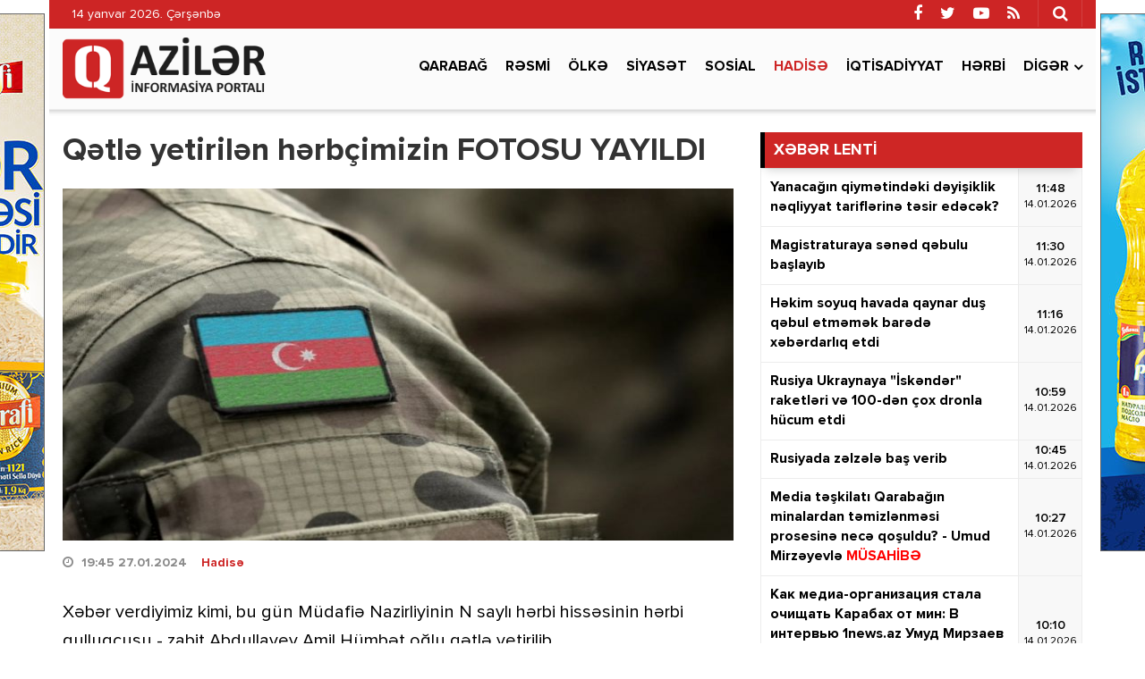

--- FILE ---
content_type: text/html; charset=utf-8
request_url: https://qaziler.az/news/hadise/153187-qetle-yetirilen-herbcimizin-fotosu-yayildi
body_size: 14023
content:
<!DOCTYPE html>
<html lang="az" class="no-js">
<head>
    <base href="https://qaziler.az/"/>
    <title>Qətlə yetirilən hərbçimizin FOTOSU YAYILDI</title>
    <meta charset="utf-8">
    <meta http-equiv="X-UA-Compatible" content="IE=edge">
    <meta name="viewport" content="width=device-width, initial-scale=1">
    <meta name="copyright" content="© 2021 NetService Azerbaijan | www.netservice.az"/>
    <meta http-equiv="Refresh" content="1800"/>

    <meta name="description" content="Qətlə yetirilən hərbçimizin FOTOSU YAYILDI" />
    <meta property="og:type" content="article"/>
    <meta property="og:title" content="Qətlə yetirilən hərbçimizin FOTOSU YAYILDI"/>
    <meta property="og:description" content="Qətlə yetirilən hərbçimizin FOTOSU YAYILDI"/>
    <meta property="og:url" content="https://qaziler.az/news/hadise/153187-qetle-yetirilen-herbcimizin-fotosu-yayildi"/>
    <meta property="og:site_name" content="Qaziler.az"/>
    <meta property="fb:app_id" content="338640950608933"/>
    <meta property="og:locale" content="az"/>
    <meta property="og:image" content="https://img.qaziler.az/news/2024/01/photo_153187.jpg"/>
    <meta property="og:image:secure_url" content="https://img.qaziler.az/news/2024/01/photo_153187.jpg"/>

    <meta property="og:image:width" content="750" />
    <meta property="og:image:height" content="510" />
    
    <link rel="apple-touch-icon" sizes="180x180" href="/assets/favicon/apple-touch-icon.png">
    <link rel="icon" type="image/png" sizes="32x32" href="/assets/favicon/favicon-32x32.png">
    <link rel="icon" type="image/png" sizes="16x16" href="/assets/favicon/favicon-16x16.png">
    <link rel="manifest" href="/site.webmanifest">

    <link rel="canonical" href="https://qaziler.az/news/hadise/153187-qetle-yetirilen-herbcimizin-fotosu-yayildi"/>
    <link rel="shortlink" href="https://qaziler.az/news/hadise/153187-qetle-yetirilen-herbcimizin-fotosu-yayildi"/>
    <link rel="alternate" type="application/rss+xml" title=" &raquo; Feed" href="https://cmn.qaziler.az/rss"/>

    <link rel="stylesheet" href="assets/css/dashicons.min.css" type="text/css" media="all" />
    <link rel="stylesheet" href="assets/css/elusive.min.css" type="text/css" media="all" />
    <link rel="stylesheet" href="assets/css/font-awesome.min.css" type="text/css" media="all" />
    <link rel="stylesheet" href="assets/css/foundation-icons.min.css" type="text/css" media="all" />
    <link rel="stylesheet" href="assets/css/genericons.min.css" type="text/css" media="all" />
    <link rel="stylesheet" href="assets/css/extra.min.css" type="text/css" media="all" />
    <link rel="stylesheet" href='assets/css/fonts.css' type="text/css" media="all" />
    <link rel="stylesheet" href="assets/css/bootstrap.min.css" type="text/css" media="all" />
    <link rel="stylesheet" href="assets/css/animate.min.css" type="text/css" media="all" />
    <link rel="stylesheet" href="assets/css/fancybox.min.css" type="text/css" media="all" />
    <link rel="stylesheet" href="assets/css/swiper.min.css" type="text/css" media="all" />
    <link rel="stylesheet" href="assets/css/hamburgers.min.css" type="text/css" media="all" />
    <link rel="stylesheet" href="//cdnjs.cloudflare.com/ajax/libs/weather-icons/2.0.9/css/weather-icons.min.css" type="text/css" media="all" />
    <link rel="stylesheet" href="//cdnjs.cloudflare.com/ajax/libs/fotorama/4.6.4/fotorama.css" type="text/css" media="all" />
    <link rel="stylesheet" href="assets/css/layout.min.css" type="text/css" media="all" />
    <link rel="stylesheet" href="assets/css/resolution.min.css" type="text/css" media="all" />
    <link rel="stylesheet" href="assets/css/custom.css?v=696754a78140a" type="text/css" media="all" />
    <script type="text/javascript" src="assets/js/jquery.min.js" id="jquery-js"></script>
    <script type="text/javascript" src="assets/js/frontend.js" id='stop-user-enumeration-js'></script>

    <!--[if lt IE 9]>
    <script src="assets/js/html5shiv.js"></script>
    <script src="assets/js/respond.js"></script>
    <![endif]-->
	
	<script>
	window.digitalks=window.digitalks||new function(){var t=this;t._e=[],t._c={},t.config=function(c){var i;t._c=c,t._c.script_id?((i=document.createElement("script")).src="//data.digitalks.az/v1/scripts/"+t._c.script_id+"/track.js?&cb="+Math.random(),i.async=!0,document.head.appendChild(i)):console.error("digitalks: script_id cannot be empty!")};["track","identify"].forEach(function(c){t[c]=function(){t._e.push([c].concat(Array.prototype.slice.call(arguments,0)))}})};
	 
	digitalks.config({
		script_id: "1ef20dc9-4d5c-4846-a773-c735142567d1",
		page_url: location.href,
		referrer: document.referrer
	})
	</script>

    <script type='text/javascript' src='https://platform-api.sharethis.com/js/sharethis.js#property=647f17b35380390019972213&product=sop' async='async'></script>

    <!-- Google tag (gtag.js) -->
    <script async src="https://www.googletagmanager.com/gtag/js?id=G-NCPBXESS8G"></script>
    <script>
        window.dataLayer = window.dataLayer || [];
        function gtag(){dataLayer.push(arguments);}
        gtag('js', new Date());

        gtag('config', 'G-NCPBXESS8G');
    </script>

</head>
<body>
<div id="megamenu-overlay"></div>
<nav id="megamenu" class="megamenu-class">
    <div class="megamenu-header clearfix">
        <button class="megamenu-close" type="button" title="Bağla">
            <i class="fa fa-close" aria-hidden="true"></i>
        </button>
    </div>
    <div class="megamenu-search clearfix">
        <form role="search" method="get" class="search-form" action="/" onsubmit="return false;">
            <input type="search" class="search-field" autocomplete="off" minlength="3" placeholder="Axtar &hellip;" value="" name="q" />
            <button type="submit" class="search-submit"><i class="fa fa-search" aria-hidden="true"></i></button>
        </form>
    </div>
    <div class="megamenu-inner clearfix">
        <ul id="megamenu-navigation" class="megamenu-class">
            <li class="flag menu-item menu-item-has-children"><a href="#">Dil seçin</a>
                <ul class="sub-menu">
                    <li class="menu-item current-menu-item"><a href="#" aria-current="page">Azərbaycan dilində</a></li>
                    <li class="menu-item"><a href="#ru">На русском</a></li>
                </ul>
            </li>
            <li class="menu-item current-menu-item"><a href="#" aria-current="page">Ana səhifə</a></li>
                            <li class="menu-item ">
                    <a href="news/karabakh">Qarabağ</a>
                </li>
                            <li class="menu-item ">
                    <a href="news/official">Rəsmi</a>
                </li>
                            <li class="menu-item ">
                    <a href="news/country">Ölkə</a>
                </li>
                            <li class="menu-item ">
                    <a href="news/politics">Siyasət</a>
                </li>
                            <li class="menu-item ">
                    <a href="news/social">Sosial</a>
                </li>
                            <li class="menu-item current-menu-item">
                    <a href="news/hadise">Hadisə</a>
                </li>
                            <li class="menu-item ">
                    <a href="news/economy">İqtisadiyyat</a>
                </li>
                            <li class="menu-item ">
                    <a href="news/army">Hərbi</a>
                </li>
                        <li class="menu-item"><a href="#topic/video/">Video</a></li>
            <li class="menu-item"><a href="#topic/photo/">Foto</a></li>
        </ul>
    </div>
    <div class="megamenu-copyright clearfix">
        <p>© 2026 <a href="https://qaziler.az/">Qaziler.az</a> - Bütün hüquqlar qorunur.</p>
        <p class="small">Məlumatdan istifadə etdikdə istinad mütləqdir. Məlumat internet səhifələrində istifadə edildikdə müvafiq keçidin qoyulması mütləqdir.</p>
        <ul class="megamenu-social-links">
            <li class="facebook">
                <a href="https://www.facebook.com/Redaktoraz-2090673744564594" target="_blank" title="Facebook" rel="nofollow">
                    <i class="fa fa-facebook" aria-hidden="true"></i>
                </a>
            </li>
            <li class="twitter">
                <a href="https://www.twitter.com/" target="_blank" title="Twitter" rel="nofollow">
                    <i class="fa fa-twitter" aria-hidden="true"></i>
                </a>
            </li>
            <li class="youtube">
                <a href="https://www.youtube.com/" target="_blank" title="Youtube" rel="nofollow">
                    <i class="fa fa-youtube-play" aria-hidden="true"></i>
                </a>
            </li>
            <li class="rss">
                <a href="https://cmn.qaziler.az/rss" target="_blank" title="RSS" rel="nofollow">
                    <i class="fa fa-rss" aria-hidden="true"></i>
                </a>
            </li>
        </ul>
    </div>
</nav>
<header id="header" class="header-class" role="banner">
    <div class="header-container container">
        <div class="header-left-area">
            <div class="hidden-xs">
                <p class="header-date">14 yanvar 2026. Çərşənbə</p>
            </div>
            <div class="visible-xs">
                <div class="header-logo">
                    <div class="header-div-balance">
                        <a href="/" title="Qaziler.az" class="logo-link">
                            <h1 id="logo">Qaziler.az</h1>
                        </a>
                    </div>
                </div>
                <div class="header-megamenu-button">
                    <div class="header-div-balance">
                        <button id="megamenu-open" class="hamburger" type="button" title="Meqa menyunu aç">
                    <span class="hamburger-box">
                    <span class="hamburger-inner"></span>
                    </span>
                        </button>
                    </div>
                </div>
            </div>
        </div>
        <div class="header-right-area">
            <div class="header-page-links">
                <div class="header-div-balance">
                </div>
            </div>
            <div class="header-search-button">
                <div class="header-div-balance">
                    <button class="search-button" type="button" title="Axtarışa başla">
                        <i class="fa fa-search" aria-hidden="true"></i>
                    </button>
                </div>
                <div class="search-box">
                    <form role="search" method="get" class="search-form" action="/" onsubmit="return false;">
                        <input type="search" class="search-field" autocomplete="off" minlength="3" placeholder="Axtar &hellip;" value="" name="s" />
                        <button type="submit" class="search-submit"><i class="fa fa-search" aria-hidden="true"></i></button>
                    </form>
                </div>
            </div>
            <div class="header-social-links">
                <div class="header-div-balance">
                    <ul class="social-links">
                        <li class="facebook">
                            <a href="https://www.facebook.com/Redaktoraz-2090673744564594" target="_blank" data-toggle="tooltip" data-placement="bottom" title="Facebook" rel="nofollow">
                                <i class="fa fa-facebook" aria-hidden="true"></i>
                            </a>
                        </li>
                        <li class="twitter">
                            <a href="https://www.twitter.com/" target="_blank" data-toggle="tooltip" data-placement="bottom" title="Twitter" rel="nofollow">
                                <i class="fa fa-twitter" aria-hidden="true"></i>
                            </a>
                        </li>
                        <li class="youtube">
                            <a href="https://www.youtube.com/" target="_blank" data-toggle="tooltip" data-placement="bottom" title="Youtube" rel="nofollow">
                                <i class="fa fa-youtube-play" aria-hidden="true"></i>
                            </a>
                        </li>
                        <li class="rss">
                            <a href="https://cmn.qaziler.az/rss" target="_blank" data-toggle="tooltip" data-placement="bottom" title="RSS" rel="nofollow">
                                <i class="fa fa-rss" aria-hidden="true"></i>
                            </a>
                        </li>
                    </ul>
                </div>
            </div>
        </div>
    </div>
</header>
<nav id="navigation" class="navigation-class" role="navigation">
    <div class="navigation-container container">
        <div class="clearfix"></div>
        <a href="/"><img src="assets/images/logo.png" style="height: 70px; margin: 10px 0; float: left" /></a>
        <ul id="primary-navigation" class="primary-class">
                            <li class="menu-item ">
                    <a href="news/karabakh">Qarabağ</a>
                </li>
                            <li class="menu-item ">
                    <a href="news/official">Rəsmi</a>
                </li>
                            <li class="menu-item ">
                    <a href="news/country">Ölkə</a>
                </li>
                            <li class="menu-item ">
                    <a href="news/politics">Siyasət</a>
                </li>
                            <li class="menu-item ">
                    <a href="news/social">Sosial</a>
                </li>
                            <li class="menu-item current-menu-item">
                    <a href="news/hadise">Hadisə</a>
                </li>
                            <li class="menu-item ">
                    <a href="news/economy">İqtisadiyyat</a>
                </li>
                            <li class="menu-item ">
                    <a href="news/army">Hərbi</a>
                </li>
                        <li class="menu-item menu-item-has-children"><a href="#">Digər</a>
                <ul class="sub-menu">
                                            <li class="menu-item"><a href="news/health">Sağlamlıq</a></li>
                                            <li class="menu-item"><a href="news/sience">Elm və təhsil</a></li>
                                            <li class="menu-item"><a href="news/sport">İdman</a></li>
                                            <li class="menu-item"><a href="news/culture">Mədəniyyət</a></li>
                                            <li class="menu-item"><a href="news/interview">Müsahibə</a></li>
                                            <li class="menu-item"><a href="news/world">Dünya</a></li>
                                            <li class="menu-item"><a href="news/interesting">Maraqlı</a></li>
                                            <li class="menu-item"><a href="news/region">Region</a></li>
                                            <li class="menu-item"><a href="news/opinion">Mövqe</a></li>
                                    </ul>
            </li>
            <!--<li class="video menu-item"><a href="#topic/video/">Video</a></li>
            <li class="photo menu-item"><a href="#topic/photo/">Foto</a></li>-->
        </ul>
    </div>
</nav>
<script>
    jQuery('form button[type=submit]').on('click',function(){
        var q = jQuery(this).prev().val();
        window.location.href='/search/'+q;
    });
</script><div id="wrapper" class="wrapper-class">
    <div class="wrapper-container container">
        <div class="wrapper-row row">
            <div class="container-fluid">
                <div class="row">
                    <main id="main" class="main-class col-lg-8 col-md-8 col-sm-12 col-xs-12 margin-bottom mobile" role="main">
    <div class="main-inner">
        <article class="news-full">
            <h1 class="post-title">
                <strong>Qətlə yetirilən hərbçimizin FOTOSU YAYILDI</strong>
            </h1>
            <div class="post-thumbnail-fill">
                <img width="768" height="403" src="https://img.qaziler.az/news/2024/01/photo_153187.jpg" class="frontend-thumbnail" alt="Qətlə yetirilən hərbçimizin FOTOSU YAYILDI" loading="lazy" title="Qətlə yetirilən hərbçimizin FOTOSU YAYILDI" />
                <img src="assets/images/share-thumbnail.jpg" class="backend-thumbnail" alt="backend" rel="nofollow">
            </div>
            <div class="post-caption clearfix">
                <div class="post-meta clearfix">
                    <span class="post-date icon-right">
                        <i class="fa fa-clock-o"></i>
                        <time datetime="2024-01-27T19:45:00+04:00">19:45 27.01.2024</time>
                        &nbsp;&nbsp;
                        <a href="news/hadise">Hadisə</a>

                    </span>
                                    </div>
                <div class="post-entry clearfix" itemprop="articleBody">
                                        <p>Xəbər verdiyimiz kimi, bu gün Müdafiə Nazirliyinin N saylı hərbi hissəsinin hərbi qulluqçusu - zabit Abdullayev Amil Hümbət oğlu qətlə yetirilib.</p>

<p><a href="//qaziler.az/" target="_blank">QAZILER.AZ</a>  Publika.az-a istinaden qətlə yetirilən hərbçinin fotosunu təqdim edir:</p>

<p>Qeyd edək ki, fakt üzrə Füzuli hərbi prokurorluğunda Azərbaycan Respublikası Cinayət Məcəlləsinin 120.1-ci (qəsdən adam öldürmə, yəni digər şəxsi qəsdən həyatdan məhrum etmə) maddəsi ilə cinayət işi başlanılıb, hadisə yerinə və meyitə baxış keçirilib.</p>

<p>İlkin istintaqla, ordumuzun zabiti A.H.Abdullayevin digər zabit Abdullayev Nizami Eynulla oğlu tərəfindən aralarında yaranmış mübahisə zəmnində qəsdən öldürülməsinə əsaslı şübhələr müəyyən olunub. O, şübhəli şəxs qismində tutularaq, istintaqa cəlb edilib</p>
                    
                                                                        <img src="https://img.qaziler.az/gallery/2024/01/153187_65b5310a1b06b.jpg" style="width: 100%;margin-bottom: 15px;"/>
                                                    <img src="https://img.qaziler.az/gallery/2024/01/153187_65b5310a1bd82.jpg" style="width: 100%;margin-bottom: 15px;"/>
                                                
                    <div class="post-share" style="margin-top: 20px;">
                        <!-- ShareThis BEGIN --><div class="sharethis-inline-share-buttons"></div><!-- ShareThis END -->
                    </div>
                </div>
            </div>
        </article>

        <div class="wide_banner">
            <div class="text-center">
                <div class="hidden-xs">
					<a href="https://bit.ly/linkkorovushka" target="_blank"><img src="/assets/adv/wpm/korovushka_740x90.jpg" style="border: 1px solid #666; margin: 0 0 20px;max-width: 100%" /></a>
					                </div>
                <div class="visible-xs hidden-sm hidden-md hidden-lg">
                    <a href="https://bit.ly/linkashrafi" target="_blank">
						<img src="/assets/adv/wpm/ashrafi_320x200.jpg" style="border: 1px solid #666;max-width: 100%" />
					</a>
					<br/><br/>
					<a href="https://bit.ly/linksunpalermo" target="_blank">
						<img src="/assets/adv/wpm/sun_palermo_320x200.jpg" style="border: 1px solid #666;max-width: 100%" />
					</a>
					<br/><br/>
					<a href="https://bit.ly/linkkorovushka" target="_blank">
						<img src="/assets/adv/wpm/korovushka_320x200.jpg" style="border: 1px solid #666;max-width: 100%" />
					</a>
					<br/><br/>
					<img src="/assets/adv/wpm/odel_320x200.jpg" style="border: 1px solid #666; max-width: 100%" />
					<br/><br/>
                                    </div>
            </div>
            <div style="max-width: 100%; text-align:center;margin: 0 0 40px;">
                <a href="http://diaspor.gov.az/qarabag/" target="_blank"><img src="/assets/adv/diaspora.png" alt="Diaspora" style="max-width: 100%;" /></a>
            </div>
        </div>

        <div class="sidebar-class">
            <div class="row">
                                    <div class="widget-odd widget-first widget-1 widget hide-meta am_widget_full col-sm-12 col-xs-12">
                        <h4 class="widget-title">
                            <span><a href="news/hadise">Hadisə</a></span>
                        </h4>
                        <div class="row">
                                                            <div class="col-lg-4 col-md-6 col-sm-12 col-xs-12">
                                    <article class="col-item">
                                        <div class="post-thumbnail-fill">
                                            <a href="news/hadise/188076-mn-in-sabiq-idare-reisinin-cezasi-azaldilib" title="MN-in sabiq idarə rəisinin cəzası azaldılıb">
                                                <img width="480" height="350" src="https://img.qaziler.az/news/2026/01/photo_188076.jpg" class="frontend-thumbnail" alt="MN-in sabiq idarə rəisinin cəzası azaldılıb" loading="lazy" title="MN-in sabiq idarə rəisinin cəzası azaldılıb" />
                                                <img src="assets/images/mobile-thumbnail.jpg" class="backend-thumbnail" alt="backend" rel="nofollow">
                                            </a>
                                        </div>
                                        <div class="featured-caption" style="min-height: 100px">
                                            <a href="news/hadise/188076-mn-in-sabiq-idare-reisinin-cezasi-azaldilib" title="MN-in sabiq idarə rəisinin cəzası azaldılıb">
                                                <div class="featured-title">
                                                    <strong>MN-in sabiq idarə rəisinin cəzası azaldılıb</strong>
                                                </div>
                                            </a>
                                        </div>
                                    </article>
                                </div>
                                                            <div class="col-lg-4 col-md-6 col-sm-12 col-xs-12">
                                    <article class="col-item">
                                        <div class="post-thumbnail-fill">
                                            <a href="news/hadise/188067-turkiyede-er-mehkeme-zalinda-kecmis-heyat-yoldasina-ates-acib" title="Türkiyədə ər məhkəmə zalında keçmiş həyat yoldaşına atəş açıb">
                                                <img width="480" height="350" src="https://img.qaziler.az/news/2026/01/photo_188067.jpg" class="frontend-thumbnail" alt="Türkiyədə ər məhkəmə zalında keçmiş həyat yoldaşına atəş açıb" loading="lazy" title="Türkiyədə ər məhkəmə zalında keçmiş həyat yoldaşına atəş açıb" />
                                                <img src="assets/images/mobile-thumbnail.jpg" class="backend-thumbnail" alt="backend" rel="nofollow">
                                            </a>
                                        </div>
                                        <div class="featured-caption" style="min-height: 100px">
                                            <a href="news/hadise/188067-turkiyede-er-mehkeme-zalinda-kecmis-heyat-yoldasina-ates-acib" title="Türkiyədə ər məhkəmə zalında keçmiş həyat yoldaşına atəş açıb">
                                                <div class="featured-title">
                                                    <strong>Türkiyədə ər məhkəmə zalında keçmiş həyat yoldaşına atəş açıb</strong>
                                                </div>
                                            </a>
                                        </div>
                                    </article>
                                </div>
                                                            <div class="col-lg-4 col-md-6 col-sm-12 col-xs-12">
                                    <article class="col-item">
                                        <div class="post-thumbnail-fill">
                                            <a href="news/hadise/187942-zaqatalada-minik-avtomobili-asib-olen-ve-yaralanan-var" title="Zaqatalada minik avtomobili aşıb - Ölən və yaralanan var">
                                                <img width="480" height="350" src="https://img.qaziler.az/news/2026/01/photo_187942.jpg?v=MjAyNi0wMS0xMCAyMDozNzozNg==" class="frontend-thumbnail" alt="Zaqatalada minik avtomobili aşıb - Ölən və yaralanan var" loading="lazy" title="Zaqatalada minik avtomobili aşıb - Ölən və yaralanan var" />
                                                <img src="assets/images/mobile-thumbnail.jpg" class="backend-thumbnail" alt="backend" rel="nofollow">
                                            </a>
                                        </div>
                                        <div class="featured-caption" style="min-height: 100px">
                                            <a href="news/hadise/187942-zaqatalada-minik-avtomobili-asib-olen-ve-yaralanan-var" title="Zaqatalada minik avtomobili aşıb - Ölən və yaralanan var">
                                                <div class="featured-title">
                                                    <strong>Zaqatalada minik avtomobili aşıb - Ölən və yaralanan var</strong>
                                                </div>
                                            </a>
                                        </div>
                                    </article>
                                </div>
                                                            <div class="col-lg-4 col-md-6 col-sm-12 col-xs-12">
                                    <article class="col-item">
                                        <div class="post-thumbnail-fill">
                                            <a href="news/hadise/187939-azerbaycanda-zelzele-olub" title="Azərbaycanda zəlzələ olub">
                                                <img width="480" height="350" src="https://img.qaziler.az/news/2026/01/photo_187939.jpg?v=MjAyNi0wMS0xMCAxOTo0MTowNw==" class="frontend-thumbnail" alt="Azərbaycanda zəlzələ olub" loading="lazy" title="Azərbaycanda zəlzələ olub" />
                                                <img src="assets/images/mobile-thumbnail.jpg" class="backend-thumbnail" alt="backend" rel="nofollow">
                                            </a>
                                        </div>
                                        <div class="featured-caption" style="min-height: 100px">
                                            <a href="news/hadise/187939-azerbaycanda-zelzele-olub" title="Azərbaycanda zəlzələ olub">
                                                <div class="featured-title">
                                                    <strong>Azərbaycanda zəlzələ olub</strong>
                                                </div>
                                            </a>
                                        </div>
                                    </article>
                                </div>
                                                            <div class="col-lg-4 col-md-6 col-sm-12 col-xs-12">
                                    <article class="col-item">
                                        <div class="post-thumbnail-fill">
                                            <a href="news/hadise/187922-nesimi-nebizadenin-qardasi-hebs-olundu" title="Nəsimi Nəbizadənin qardaşı həbs olundu">
                                                <img width="480" height="350" src="https://img.qaziler.az/news/2026/01/photo_187922.jpg" class="frontend-thumbnail" alt="Nəsimi Nəbizadənin qardaşı həbs olundu" loading="lazy" title="Nəsimi Nəbizadənin qardaşı həbs olundu" />
                                                <img src="assets/images/mobile-thumbnail.jpg" class="backend-thumbnail" alt="backend" rel="nofollow">
                                            </a>
                                        </div>
                                        <div class="featured-caption" style="min-height: 100px">
                                            <a href="news/hadise/187922-nesimi-nebizadenin-qardasi-hebs-olundu" title="Nəsimi Nəbizadənin qardaşı həbs olundu">
                                                <div class="featured-title">
                                                    <strong>Nəsimi Nəbizadənin qardaşı həbs olundu</strong>
                                                </div>
                                            </a>
                                        </div>
                                    </article>
                                </div>
                                                            <div class="col-lg-4 col-md-6 col-sm-12 col-xs-12">
                                    <article class="col-item">
                                        <div class="post-thumbnail-fill">
                                            <a href="news/hadise/187790-baki-metrosunda-qatar-yoluna-dusen-sernisin-olub" title="Bakı metrosunda qatar yoluna düşən sərnişin ölüb">
                                                <img width="480" height="350" src="https://img.qaziler.az/news/2026/01/photo_187790.jpg" class="frontend-thumbnail" alt="Bakı metrosunda qatar yoluna düşən sərnişin ölüb" loading="lazy" title="Bakı metrosunda qatar yoluna düşən sərnişin ölüb" />
                                                <img src="assets/images/mobile-thumbnail.jpg" class="backend-thumbnail" alt="backend" rel="nofollow">
                                            </a>
                                        </div>
                                        <div class="featured-caption" style="min-height: 100px">
                                            <a href="news/hadise/187790-baki-metrosunda-qatar-yoluna-dusen-sernisin-olub" title="Bakı metrosunda qatar yoluna düşən sərnişin ölüb">
                                                <div class="featured-title">
                                                    <strong>Bakı metrosunda qatar yoluna düşən sərnişin ölüb</strong>
                                                </div>
                                            </a>
                                        </div>
                                    </article>
                                </div>
                                                            <div class="col-lg-4 col-md-6 col-sm-12 col-xs-12">
                                    <article class="col-item">
                                        <div class="post-thumbnail-fill">
                                            <a href="news/hadise/187767-cebrayilda-mina-hadisesi-ba-verib" title="Cəbrayılda mina hadisəsi baș verib -  Xəsarət alan var">
                                                <img width="480" height="350" src="https://img.qaziler.az/news/2026/01/photo_187767.jpg" class="frontend-thumbnail" alt="Cəbrayılda mina hadisəsi baș verib -  Xəsarət alan var" loading="lazy" title="Cəbrayılda mina hadisəsi baș verib -  Xəsarət alan var" />
                                                <img src="assets/images/mobile-thumbnail.jpg" class="backend-thumbnail" alt="backend" rel="nofollow">
                                            </a>
                                        </div>
                                        <div class="featured-caption" style="min-height: 100px">
                                            <a href="news/hadise/187767-cebrayilda-mina-hadisesi-ba-verib" title="Cəbrayılda mina hadisəsi baș verib -  Xəsarət alan var">
                                                <div class="featured-title">
                                                    <strong>Cəbrayılda mina hadisəsi baș verib -  <font color='red'>Xəsarət alan var</font></strong>
                                                </div>
                                            </a>
                                        </div>
                                    </article>
                                </div>
                                                            <div class="col-lg-4 col-md-6 col-sm-12 col-xs-12">
                                    <article class="col-item">
                                        <div class="post-thumbnail-fill">
                                            <a href="news/hadise/187765-qazaxda-yanacaq-dasiyan-avtomobilde-yangin-olub-olen-var" title="Qazaxda yanacaq daşıyan avtomobildə yanğın olub, ölən var-  YENİLƏNİB - VİDEO">
                                                <img width="480" height="350" src="https://img.qaziler.az/news/2026/01/photo_187765.jpg?v=MjAyNi0wMS0wNyAxNDoyNToyNg==" class="frontend-thumbnail" alt="Qazaxda yanacaq daşıyan avtomobildə yanğın olub, ölən var-  YENİLƏNİB - VİDEO" loading="lazy" title="Qazaxda yanacaq daşıyan avtomobildə yanğın olub, ölən var-  YENİLƏNİB - VİDEO" />
                                                <img src="assets/images/mobile-thumbnail.jpg" class="backend-thumbnail" alt="backend" rel="nofollow">
                                            </a>
                                        </div>
                                        <div class="featured-caption" style="min-height: 100px">
                                            <a href="news/hadise/187765-qazaxda-yanacaq-dasiyan-avtomobilde-yangin-olub-olen-var" title="Qazaxda yanacaq daşıyan avtomobildə yanğın olub, ölən var-  YENİLƏNİB - VİDEO">
                                                <div class="featured-title">
                                                    <strong>Qazaxda yanacaq daşıyan avtomobildə yanğın olub, ölən var-  <font color='red'>YENİLƏNİB - VİDEO</font></strong>
                                                </div>
                                            </a>
                                        </div>
                                    </article>
                                </div>
                                                            <div class="col-lg-4 col-md-6 col-sm-12 col-xs-12">
                                    <article class="col-item">
                                        <div class="post-thumbnail-fill">
                                            <a href="news/hadise/187762-nezrin-mansurlunun-olumune-gore-hebs-olunan-hekim-senan-mehdiyev-cezadan-azad-edilib" title="Nəzrin Mansurlunun ölümünə görə həbs olunan həkim Sənan Mehdiyev cəzadan azad edilib">
                                                <img width="480" height="350" src="https://img.qaziler.az/news/2026/01/photo_187762.jpg?v=MjAyNi0wMS0wNyAxNDoxNjoyOA==" class="frontend-thumbnail" alt="Nəzrin Mansurlunun ölümünə görə həbs olunan həkim Sənan Mehdiyev cəzadan azad edilib" loading="lazy" title="Nəzrin Mansurlunun ölümünə görə həbs olunan həkim Sənan Mehdiyev cəzadan azad edilib" />
                                                <img src="assets/images/mobile-thumbnail.jpg" class="backend-thumbnail" alt="backend" rel="nofollow">
                                            </a>
                                        </div>
                                        <div class="featured-caption" style="min-height: 100px">
                                            <a href="news/hadise/187762-nezrin-mansurlunun-olumune-gore-hebs-olunan-hekim-senan-mehdiyev-cezadan-azad-edilib" title="Nəzrin Mansurlunun ölümünə görə həbs olunan həkim Sənan Mehdiyev cəzadan azad edilib">
                                                <div class="featured-title">
                                                    <strong>Nəzrin Mansurlunun ölümünə görə həbs olunan həkim Sənan Mehdiyev cəzadan azad edilib</strong>
                                                </div>
                                            </a>
                                        </div>
                                    </article>
                                </div>
                                                    </div>
                    </div>
                            </div>
        </div>
        
        <div class="clearfix"></div>
    </div>
</main>




                    <aside id="__sidebar" class="sidebar-class col-lg-4 col-md-4 col-sm-12 col-xs-12 margin-bottom" role="complementary">
                        <!--<div id="custom_html-7" class="widget_text widget-odd widget-first widget-1 widget widget_custom_html">
                            <div class="textwidget custom-html-widget">
                                Reklam
                            </div>
                        </div>-->
                            <div id="am_widget_lent-3" class="widget-odd widget-first widget-1 widget am_widget_lent">
        <h4 class="widget-title">XƏBƏR LENTİ</h4>
        <div class="news-lent">
                            <article id="lent-0" class="lent-list clearfix">
                    <a href="news/country/188109-yanacagin-qiymetindeki-deyisiklik-neqliyyat-tariflerine-tesir-edecek" title="Yanacağın qiymətindəki dəyişiklik nəqliyyat tariflərinə təsir edəcək?">
                        <div class="title">
                            <strong>Yanacağın qiymətindəki dəyişiklik nəqliyyat tariflərinə təsir edəcək?</strong>
                        </div>
                        <div class="time">
                            <div class="time-middle">11:48                                <span>14.01.2026</span>
                            </div>
                        </div>
                    </a>
                </article>
                            <article id="lent-1" class="lent-list clearfix">
                    <a href="news/sience/188108-magistraturaya-sened-qebulu-baslayib" title="Magistraturaya sənəd qəbulu başlayıb">
                        <div class="title">
                            <strong>Magistraturaya sənəd qəbulu başlayıb</strong>
                        </div>
                        <div class="time">
                            <div class="time-middle">11:30                                <span>14.01.2026</span>
                            </div>
                        </div>
                    </a>
                </article>
                            <article id="lent-2" class="lent-list clearfix">
                    <a href="news/health/188107-hekim-soyuq-havada-qaynar-dus-qebul-etmemek-barede-xeberdarliq-etdi" title="Həkim soyuq havada qaynar duş qəbul etməmək barədə xəbərdarlıq etdi">
                        <div class="title">
                            <strong>Həkim soyuq havada qaynar duş qəbul etməmək barədə xəbərdarlıq etdi</strong>
                        </div>
                        <div class="time">
                            <div class="time-middle">11:16                                <span>14.01.2026</span>
                            </div>
                        </div>
                    </a>
                </article>
                            <article id="lent-3" class="lent-list clearfix">
                    <a href="news/region/188106-rusiya-ukraynaya-iskender-raketleri-ve-100-den-cox-dronla-hucum-etdi" title="Rusiya Ukraynaya &quot;İskəndər&quot; raketləri və 100-dən çox dronla hücum etdi">
                        <div class="title">
                            <strong>Rusiya Ukraynaya "İskəndər" raketləri və 100-dən çox dronla hücum etdi</strong>
                        </div>
                        <div class="time">
                            <div class="time-middle">10:59                                <span>14.01.2026</span>
                            </div>
                        </div>
                    </a>
                </article>
                            <article id="lent-4" class="lent-list clearfix">
                    <a href="news/region/188105-rusiyada-zelzele-bas-verib" title="Rusiyada zəlzələ baş verib">
                        <div class="title">
                            <strong>Rusiyada zəlzələ baş verib</strong>
                        </div>
                        <div class="time">
                            <div class="time-middle">10:45                                <span>14.01.2026</span>
                            </div>
                        </div>
                    </a>
                </article>
                            <article id="lent-5" class="lent-list clearfix">
                    <a href="news/interview/188104-media-teskilati-qarabagin-minalardan-temizlenmesi-prosesine-nece-qosuldu-umud-mirzeyevle" title="Media təşkilatı Qarabağın minalardan təmizlənməsi prosesinə necə qoşuldu? - Umud Mirzəyevlə  MÜSAHİBƏ">
                        <div class="title">
                            <strong>Media təşkilatı Qarabağın minalardan təmizlənməsi prosesinə necə qoşuldu? - Umud Mirzəyevlə  <font color='red'>MÜSAHİBƏ</font></strong>
                        </div>
                        <div class="time">
                            <div class="time-middle">10:27                                <span>14.01.2026</span>
                            </div>
                        </div>
                    </a>
                </article>
                            <article id="lent-6" class="lent-list clearfix">
                    <a href="news/country/188101-1newsaz-i" title="Как медиа-организация стала очищать Карабах от мин: В интервью 1news.az Умуд Мирзаев расставляет все точки над i - ФОТО">
                        <div class="title">
                            <strong>Как медиа-организация стала очищать Карабах от мин: В интервью 1news.az Умуд Мирзаев расставляет все точки над i - ФОТО</strong>
                        </div>
                        <div class="time">
                            <div class="time-middle">10:10                                <span>14.01.2026</span>
                            </div>
                        </div>
                    </a>
                </article>
                            <article id="lent-7" class="lent-list clearfix">
                    <a href="news/country/188100-hava-seraiti-ile-elaqedar-olaraq-qatarlar-gecike-biler-ady" title="Hava şəraiti ilə əlaqədar olaraq qatarlar gecikə bilər - ADY">
                        <div class="title">
                            <strong>Hava şəraiti ilə əlaqədar olaraq qatarlar gecikə bilər - ADY</strong>
                        </div>
                        <div class="time">
                            <div class="time-middle">09:56                                <span>14.01.2026</span>
                            </div>
                        </div>
                    </a>
                </article>
                            <article id="lent-8" class="lent-list clearfix">
                    <a href="news/region/188099-politico-abs-nin-irana-qarsi-guc-tetbiq-etmek-variantlari-ehemiyyetli-derecede-mehduddur" title="&quot;Politico&quot;: ABŞ-nin İrana qarşı güc tətbiq etmək variantları əhəmiyyətli dərəcədə məhduddur">
                        <div class="title">
                            <strong>"Politico": ABŞ-nin İrana qarşı güc tətbiq etmək variantları əhəmiyyətli dərəcədə məhduddur</strong>
                        </div>
                        <div class="time">
                            <div class="time-middle">09:41                                <span>14.01.2026</span>
                            </div>
                        </div>
                    </a>
                </article>
                            <article id="lent-9" class="lent-list clearfix">
                    <a href="news/country/188097-lacinda-yeni-yasayis-mehellesi-tikilecek-50-milyon-manatliq" title="Laçında yeni yaşayış məhəlləsi tikiləcək - 50 milyon manatlıq  LAYİHƏ">
                        <div class="title">
                            <strong>Laçında yeni yaşayış məhəlləsi tikiləcək - 50 milyon manatlıq  <font color='red'>LAYİHƏ</font></strong>
                        </div>
                        <div class="time">
                            <div class="time-middle">09:24                                <span>14.01.2026</span>
                            </div>
                        </div>
                    </a>
                </article>
                            <article id="lent-10" class="lent-list clearfix">
                    <a href="news/official/188098-prezident-agdere-sakinleri-ile-gorusunden-paylasim-edib" title="Prezident Ağdərə sakinləri ilə görüşündən paylaşım edib">
                        <div class="title">
                            <strong>Prezident Ağdərə sakinləri ilə görüşündən paylaşım edib</strong>
                        </div>
                        <div class="time">
                            <div class="time-middle">09:11                                <span>14.01.2026</span>
                            </div>
                        </div>
                    </a>
                </article>
                            <article id="lent-11" class="lent-list clearfix">
                    <a href="news/world/188096-kanada-oz-vetendaslarini-irani-derhal-terk-etmeye-cagirib" title="Kanada öz vətəndaşlarını İranı dərhal tərk etməyə çağırıB">
                        <div class="title">
                            <strong>Kanada öz vətəndaşlarını İranı dərhal tərk etməyə çağırıB</strong>
                        </div>
                        <div class="time">
                            <div class="time-middle">23:54                                <span>13.01.2026</span>
                            </div>
                        </div>
                    </a>
                </article>
                            <article id="lent-12" class="lent-list clearfix">
                    <a href="news/economy/188095-abs-azerbaycanda-neftin-hasilati-uzre-2027-ci-il-ucun-proqnozunu-aciqlayib" title="ABŞ Azərbaycanda neftin hasilatı üzrə 2027-ci il üçün proqnozunu açıqlayıb">
                        <div class="title">
                            <strong>ABŞ Azərbaycanda neftin hasilatı üzrə 2027-ci il üçün proqnozunu açıqlayıb</strong>
                        </div>
                        <div class="time">
                            <div class="time-middle">23:36                                <span>13.01.2026</span>
                            </div>
                        </div>
                    </a>
                </article>
                            <article id="lent-13" class="lent-list clearfix">
                    <a href="news/world/188094-teqaudcu-heyat-yoldasinin-cesedi-ile-teyyareye-minmeye-cehd-etdi" title="Təqaüdçü həyat yoldaşının cəsədi ilə təyyarəyə minməyə cəhd etdi">
                        <div class="title">
                            <strong>Təqaüdçü həyat yoldaşının cəsədi ilə təyyarəyə minməyə cəhd etdi</strong>
                        </div>
                        <div class="time">
                            <div class="time-middle">23:18                                <span>13.01.2026</span>
                            </div>
                        </div>
                    </a>
                </article>
                            <article id="lent-14" class="lent-list clearfix">
                    <a href="news/world/188093-tramp-abs-nin-muttefiqlerini-irani-terk-etmeye-cagirdi" title="Tramp ABŞ-nin müttəfiqlərini İranı tərk etməyə çağırdı">
                        <div class="title">
                            <strong>Tramp ABŞ-nin müttəfiqlərini İranı tərk etməyə çağırdı</strong>
                        </div>
                        <div class="time">
                            <div class="time-middle">23:02                                <span>13.01.2026</span>
                            </div>
                        </div>
                    </a>
                </article>
                            <article id="lent-15" class="lent-list clearfix">
                    <a href="news/region/188091-rusiya-ukraynadaki-hedeflere-ballistik-raket-zerbeleri-endirdiyini-bildirib" title="Rusiya Ukraynadakı hədəflərə ballistik raket zərbələri endirdiyini bildirib">
                        <div class="title">
                            <strong>Rusiya Ukraynadakı hədəflərə ballistik raket zərbələri endirdiyini bildirib</strong>
                        </div>
                        <div class="time">
                            <div class="time-middle">22:43                                <span>13.01.2026</span>
                            </div>
                        </div>
                    </a>
                </article>
                            <article id="lent-16" class="lent-list clearfix">
                    <a href="news/politics/188089-ceyhun-bayramov-hakan-fidanla-regiondaki-tehlukesizlik-veziyyeti-muzakire-edibler" title="Ceyhun Bayramov Hakan Fidanla regiondakı təhlükəsizlik vəziyyəti müzakirə ediblər">
                        <div class="title">
                            <strong>Ceyhun Bayramov Hakan Fidanla regiondakı təhlükəsizlik vəziyyəti müzakirə ediblər</strong>
                        </div>
                        <div class="time">
                            <div class="time-middle">22:25                                <span>13.01.2026</span>
                            </div>
                        </div>
                    </a>
                </article>
                            <article id="lent-17" class="lent-list clearfix">
                    <a href="news/region/188092-iranda-etiraz-aksiyalarinda-saxlanilanlari-yaxin-gunlerde-edam-cezasi-gozleyir" title="İranda etiraz aksiyalarında saxlanılanları yaxın günlərdə edam cəzası gözləyir">
                        <div class="title">
                            <strong>İranda etiraz aksiyalarında saxlanılanları yaxın günlərdə edam cəzası gözləyir</strong>
                        </div>
                        <div class="time">
                            <div class="time-middle">22:08                                <span>13.01.2026</span>
                            </div>
                        </div>
                    </a>
                </article>
                            <article id="lent-18" class="lent-list clearfix">
                    <a href="news/world/188088-almaniya-ve-nato-qrenlandiya-ve-arktika-ucun-herterefli-mudafie-hazirlayir" title="Almaniya və NATO Qrenlandiya və Arktika üçün hərtərəfli müdafiə hazırlayır -  Pistorius">
                        <div class="title">
                            <strong>Almaniya və NATO Qrenlandiya və Arktika üçün hərtərəfli müdafiə hazırlayır -  <font color='red'>Pistorius</font></strong>
                        </div>
                        <div class="time">
                            <div class="time-middle">21:52                                <span>13.01.2026</span>
                            </div>
                        </div>
                    </a>
                </article>
                            <article id="lent-19" class="lent-list clearfix">
                    <a href="news/country/188090-adnan-ehmedzadenin-hebs-muddeti-uzadildi" title="Adnan Əhmədzadənin həbs müddəti uzadıldı">
                        <div class="title">
                            <strong>Adnan Əhmədzadənin həbs müddəti uzadıldı</strong>
                        </div>
                        <div class="time">
                            <div class="time-middle">21:27                                <span>13.01.2026</span>
                            </div>
                        </div>
                    </a>
                </article>
                            <article id="lent-20" class="lent-list clearfix">
                    <a href="news/region/188087-politoloq-etirazlar-fonunda-pehlevinin-irana-rehberlik-etmek-sanslarini-qiymetlendirib" title="Politoloq etirazlar fonunda Pəhləvinin İrana rəhbərlik etmək şanslarını qiymətləndirib">
                        <div class="title">
                            <strong>Politoloq etirazlar fonunda Pəhləvinin İrana rəhbərlik etmək şanslarını qiymətləndirib</strong>
                        </div>
                        <div class="time">
                            <div class="time-middle">21:09                                <span>13.01.2026</span>
                            </div>
                        </div>
                    </a>
                </article>
                            <article id="lent-21" class="lent-list clearfix">
                    <a href="news/world/188086-kecmis-formula-1-pilotu-hucuma-gore-hebs-olundu" title="Keçmiş &quot;Formula 1&quot; pilotu hücuma görə həbs olundu">
                        <div class="title">
                            <strong>Keçmiş "Formula 1" pilotu hücuma görə həbs olundu</strong>
                        </div>
                        <div class="time">
                            <div class="time-middle">20:50                                <span>13.01.2026</span>
                            </div>
                        </div>
                    </a>
                </article>
                            <article id="lent-22" class="lent-list clearfix">
                    <a href="news/sience/188085-azerbaycan-diplomlari-beynelxalq-reqemsal-sisteme-kecir" title="Azərbaycan diplomları beynəlxalq rəqəmsal sistemə keçir -  ARAŞDIRMA">
                        <div class="title">
                            <strong>Azərbaycan diplomları beynəlxalq rəqəmsal sistemə keçir -  <font color='red'>ARAŞDIRMA</font></strong>
                        </div>
                        <div class="time">
                            <div class="time-middle">20:36                                <span>13.01.2026</span>
                            </div>
                        </div>
                    </a>
                </article>
                            <article id="lent-23" class="lent-list clearfix">
                    <a href="news/region/188084-rusiya-xarkova-kamikaze-dronla-zerbe-endirib" title="Rusiya Xarkova kamikaze dronla zərbə endirib">
                        <div class="title">
                            <strong>Rusiya Xarkova kamikaze dronla zərbə endirib</strong>
                        </div>
                        <div class="time">
                            <div class="time-middle">20:19                                <span>13.01.2026</span>
                            </div>
                        </div>
                    </a>
                </article>
                            <article id="lent-24" class="lent-list clearfix">
                    <a href="news/politics/188083-ceyhun-bayramov-venesuela-xin-rehberi-ile-karakasdaki-son-hadiseleri-muzakire-edib" title="Ceyhun Bayramov Venesuela XİN rəhbəri ilə Karakasdakı son hadisələri müzakirə edib">
                        <div class="title">
                            <strong>Ceyhun Bayramov Venesuela XİN rəhbəri ilə Karakasdakı son hadisələri müzakirə edib</strong>
                        </div>
                        <div class="time">
                            <div class="time-middle">20:02                                <span>13.01.2026</span>
                            </div>
                        </div>
                    </a>
                </article>
                            <article id="lent-25" class="lent-list clearfix">
                    <a href="news/region/188082-narkotik-isi-cercivesinde-saxlanilan-oktay-kaynarca-ev-dustaqligina-buraxilib" title="&quot;Narkotik işi&quot; çərçivəsində saxlanılan Oktay Kaynarca ev dustaqlığına buraxılıb -  YENİLƏNİB">
                        <div class="title">
                            <strong>"Narkotik işi" çərçivəsində saxlanılan Oktay Kaynarca ev dustaqlığına buraxılıb -  <font color='red'>YENİLƏNİB</font></strong>
                        </div>
                        <div class="time">
                            <div class="time-middle">19:44                                <span>13.01.2026</span>
                            </div>
                        </div>
                    </a>
                </article>
                            <article id="lent-26" class="lent-list clearfix">
                    <a href="news/region/188081-rada-smiqali-ve-fedorovu-yeni-vezifelere-teyin-ede-bilmeyib" title="Rada Şmıqalı və Fedorovu yeni vəzifələrə təyin edə bilməyib -  SƏBƏB">
                        <div class="title">
                            <strong>Rada Şmıqalı və Fedorovu yeni vəzifələrə təyin edə bilməyib -  <font color='red'>SƏBƏB</font></strong>
                        </div>
                        <div class="time">
                            <div class="time-middle">19:26                                <span>13.01.2026</span>
                            </div>
                        </div>
                    </a>
                </article>
                            <article id="lent-27" class="lent-list clearfix">
                    <a href="news/region/188080-krasnodar-hava-limaninda-muveqqeti-ucus-mehdudiyyetleri-tetbiq-edilib" title="Krasnodar hava limanında müvəqqəti uçuş məhdudiyyətləri tətbiq edilib">
                        <div class="title">
                            <strong>Krasnodar hava limanında müvəqqəti uçuş məhdudiyyətləri tətbiq edilib</strong>
                        </div>
                        <div class="time">
                            <div class="time-middle">19:08                                <span>13.01.2026</span>
                            </div>
                        </div>
                    </a>
                </article>
                            <article id="lent-28" class="lent-list clearfix">
                    <a href="news/world/188079-cenubi-koreyanin-kecmis-prezidenti-haqqinda-olum-hokmu-verile-biler" title="Cənubi Koreyanın keçmiş prezidenti haqqında ölüm hökmü verilə bilər">
                        <div class="title">
                            <strong>Cənubi Koreyanın keçmiş prezidenti haqqında ölüm hökmü verilə bilər</strong>
                        </div>
                        <div class="time">
                            <div class="time-middle">18:51                                <span>13.01.2026</span>
                            </div>
                        </div>
                    </a>
                </article>
                            <article id="lent-29" class="lent-list clearfix">
                    <a href="news/official/188078-prezident-agderenin-asagi-oratag-kendinde-asagi-oratag-cildiran-heyvali-ve-capar-kendlerinin-sakinleri-ile-gorusub" title="Prezident Ağdərənin Aşağı Oratağ kəndində Aşağı Oratağ, Çıldıran, Heyvalı və Çapar kəndlərinin sakinləri ilə görüşüb">
                        <div class="title">
                            <strong>Prezident Ağdərənin Aşağı Oratağ kəndində Aşağı Oratağ, Çıldıran, Heyvalı və Çapar kəndlərinin sakinləri ilə görüşüb</strong>
                        </div>
                        <div class="time">
                            <div class="time-middle">18:33                                <span>13.01.2026</span>
                            </div>
                        </div>
                    </a>
                </article>
                            <article id="lent-30" class="lent-list clearfix">
                    <a href="news/official/188077-prezident-ilham-eliyev-agdere-seherinin-bas-plani-ile-tanis-olub" title="Prezident İlham Əliyev Ağdərə şəhərinin Baş planı ilə tanış olub">
                        <div class="title">
                            <strong>Prezident İlham Əliyev Ağdərə şəhərinin Baş planı ilə tanış olub</strong>
                        </div>
                        <div class="time">
                            <div class="time-middle">18:16                                <span>13.01.2026</span>
                            </div>
                        </div>
                    </a>
                </article>
                            <article id="lent-31" class="lent-list clearfix">
                    <a href="news/hadise/188076-mn-in-sabiq-idare-reisinin-cezasi-azaldilib" title="MN-in sabiq idarə rəisinin cəzası azaldılıb">
                        <div class="title">
                            <strong>MN-in sabiq idarə rəisinin cəzası azaldılıb</strong>
                        </div>
                        <div class="time">
                            <div class="time-middle">18:01                                <span>13.01.2026</span>
                            </div>
                        </div>
                    </a>
                </article>
                            <article id="lent-32" class="lent-list clearfix">
                    <a href="news/world/188075-sirniyyat-seven-ayilar-dorduncu-defe-sirniyyat-magazasina-giribler" title="Şirniyyat sevən ayılar dördüncü dəfə şirniyyat mağazasına giriblər">
                        <div class="title">
                            <strong>Şirniyyat sevən ayılar dördüncü dəfə şirniyyat mağazasına giriblər</strong>
                        </div>
                        <div class="time">
                            <div class="time-middle">17:45                                <span>13.01.2026</span>
                            </div>
                        </div>
                    </a>
                </article>
                            <article id="lent-33" class="lent-list clearfix">
                    <a href="news/country/188074-xezerde-uzen-gemilere-xeberdarliq-edildi" title="Xəzərdə üzən gəmilərə xəbərdarlıq edildi">
                        <div class="title">
                            <strong>Xəzərdə üzən gəmilərə xəbərdarlıq edildi</strong>
                        </div>
                        <div class="time">
                            <div class="time-middle">17:27                                <span>13.01.2026</span>
                            </div>
                        </div>
                    </a>
                </article>
                            <article id="lent-34" class="lent-list clearfix">
                    <a href="news/karabakh/188073-prezident-agderenin-cildiran-kendinde-gorulmus-islerle-tanis-olub" title="Prezident Ağdərənin Çıldıran kəndində görülmüş işlərlə tanış olub - FOTO">
                        <div class="title">
                            <strong>Prezident Ağdərənin Çıldıran kəndində görülmüş işlərlə tanış olub - <font color='red'>FOTO</font></strong>
                        </div>
                        <div class="time">
                            <div class="time-middle">17:15                                <span>13.01.2026</span>
                            </div>
                        </div>
                    </a>
                </article>
                            <article id="lent-35" class="lent-list clearfix">
                    <a href="news/region/188071-iranda-etiraz-aksiyalarinda-olenlerin-sayi-aciqlanib" title="İranda etiraz aksiyalarında ölənlərin sayı açıqlanıb">
                        <div class="title">
                            <strong>İranda etiraz aksiyalarında ölənlərin sayı açıqlanıb</strong>
                        </div>
                        <div class="time">
                            <div class="time-middle">17:03                                <span>13.01.2026</span>
                            </div>
                        </div>
                    </a>
                </article>
                            <article id="lent-36" class="lent-list clearfix">
                    <a href="news/country/188072-baki-sumqayit-ekspres-marsrutlarinda" title="Bakı-Sumqayıt ekspres marşrutlarında  gediş haqqı artırıldı">
                        <div class="title">
                            <strong>Bakı-Sumqayıt ekspres marşrutlarında  <font color='red'>gediş haqqı artırıldı</font></strong>
                        </div>
                        <div class="time">
                            <div class="time-middle">16:50                                <span>13.01.2026</span>
                            </div>
                        </div>
                    </a>
                </article>
                            <article id="lent-37" class="lent-list clearfix">
                    <a href="news/karabakh/188064-ilham-eliyev-demirli-filiz-emali-kompleksinin-fealiyyeti-ile-tanis-olub" title="İlham Əliyev “Dəmirli” Filiz Emalı Kompleksinin fəaliyyəti ilə tanış olub - FOTO - Yenilənib">
                        <div class="title">
                            <strong>İlham Əliyev “Dəmirli” Filiz Emalı Kompleksinin fəaliyyəti ilə tanış olub - <font color='red'>FOTO - Yenilənib</font></strong>
                        </div>
                        <div class="time">
                            <div class="time-middle">16:37                                <span>13.01.2026</span>
                            </div>
                        </div>
                    </a>
                </article>
                            <article id="lent-38" class="lent-list clearfix">
                    <a href="news/world/188070-kralligin-britaniya-ordusu-ucun-pulu-yoxdur" title="Krallığın Britaniya ordusu üçün pulu yoxdur - “The Telegraph”">
                        <div class="title">
                            <strong>Krallığın Britaniya ordusu üçün pulu yoxdur - <font color='red'>“The Telegraph”</font></strong>
                        </div>
                        <div class="time">
                            <div class="time-middle">16:24                                <span>13.01.2026</span>
                            </div>
                        </div>
                    </a>
                </article>
                            <article id="lent-39" class="lent-list clearfix">
                    <a href="news/world/188069-danimarkadan-abs-ye-siqnal" title="Danimarkadan ABŞ-yə siqnal:  Qrenlandiyaya qoşun yeridək">
                        <div class="title">
                            <strong>Danimarkadan ABŞ-yə siqnal:  <font color='red'>Qrenlandiyaya qoşun yeridək</font></strong>
                        </div>
                        <div class="time">
                            <div class="time-middle">16:12                                <span>13.01.2026</span>
                            </div>
                        </div>
                    </a>
                </article>
                    </div>
        <a href="/news" class="lent-all">Bütün xəbərlər</a>
    </div>

<div class="text-center">
    <img src="/assets/adv/wpm/odel_300x200.jpg" style="border: 1px solid #666; margin: 0 0 30px; max-width: 100%" />
    </div>

<iframe width="100%" height="196" src="//www.youtube.com/embed/8UnU8JIVuYE" frameborder="0" allowfullscreen></iframe>
<br/><br/>

<a href="/project/1"><img src="/assets/images/bash_qazi_yazir.png" alt="Baş qazi yazır" width="100%"></a>
<br/><br/>

        <div id="am_widget_carousel-2" class="widget-even widget-2 widget am_widget_carousel">
            <h4 class="widget-title">Ən çox oxunanlar</h4>
            <div id="widget_carousel_am_widget_carousel-2" class="swiper-container">
                <div class="swiper-wrapper">
                                            <div id="carousel-0" class="swiper-slide">
                            <div class="post-thumbnail-fill">
                                <a href="news/country/187999-ardicil-mina-hadiseleri-ile-bagli-anama-yaninda-ictimai-sura" title="Ardıcıl mina hadisələri ilə bağlı ANAMA yanında İctimai Şura açıqlama yaydı">
                                    <img width="768" height="403" src="https://img.qaziler.az/news/2026/01/photo_187999.jpg?v=MjAyNi0wMS0xMiAyMDoyMzoxNw==" class="frontend-thumbnail" alt="Ardıcıl mina hadisələri ilə bağlı ANAMA yanında İctimai Şura açıqlama yaydı" loading="lazy" title="Ardıcıl mina hadisələri ilə bağlı ANAMA yanında İctimai Şura açıqlama yaydı" />
                                    <img src="assets/images/share-thumbnail.jpg" class="backend-thumbnail" alt="backend" rel="nofollow">
                                </a>
                            </div>
                            <div class="title">
                                <a href="news/country/187999-ardicil-mina-hadiseleri-ile-bagli-anama-yaninda-ictimai-sura" title="Ardıcıl mina hadisələri ilə bağlı ANAMA yanında İctimai Şura açıqlama yaydı">
                                    <div class="post-caption">
                                        <h5 class="post-title clearfix">
                                            <a href="news/country/187999-ardicil-mina-hadiseleri-ile-bagli-anama-yaninda-ictimai-sura" title="Ardıcıl mina hadisələri ilə bağlı ANAMA yanında İctimai Şura açıqlama yaydı">
                                                <strong>Ardıcıl mina hadisələri ilə bağlı ANAMA yanında İctimai Şura <font color='red'>açıqlama yaydı</font></strong>
                                            </a>
                                        </h5>
                                    </div>
                                    <div class="clearfix"></div>
                                    <div class="post-meta clearfix">
                            <span class="post-date icon-right">
                                <i class="fa fa-clock-o"></i>
                                <time datetime="2026-01-12T18:02:00+04:00">18:02 12.01.2026</time>
                            </span>
                                                                            </div>
                                </a>
                            </div>
                        </div>
                                            <div id="carousel-1" class="swiper-slide">
                            <div class="post-thumbnail-fill">
                                <a href="news/country/187973-dovlet-mesgulluq-agentliyinde-yuksek-teyinat" title="Dövlət Məşğulluq Agentliyində yüksək təyinat">
                                    <img width="768" height="403" src="https://img.qaziler.az/news/2021/02/nazirlikphoto_98885.jpg?v=MjAyNi0wMS0xMiAxMDozODo1OQ==" class="frontend-thumbnail" alt="Dövlət Məşğulluq Agentliyində yüksək təyinat" loading="lazy" title="Dövlət Məşğulluq Agentliyində yüksək təyinat" />
                                    <img src="assets/images/share-thumbnail.jpg" class="backend-thumbnail" alt="backend" rel="nofollow">
                                </a>
                            </div>
                            <div class="title">
                                <a href="news/country/187973-dovlet-mesgulluq-agentliyinde-yuksek-teyinat" title="Dövlət Məşğulluq Agentliyində yüksək təyinat">
                                    <div class="post-caption">
                                        <h5 class="post-title clearfix">
                                            <a href="news/country/187973-dovlet-mesgulluq-agentliyinde-yuksek-teyinat" title="Dövlət Məşğulluq Agentliyində yüksək təyinat">
                                                <strong>Dövlət Məşğulluq Agentliyində yüksək təyinat</strong>
                                            </a>
                                        </h5>
                                    </div>
                                    <div class="clearfix"></div>
                                    <div class="post-meta clearfix">
                            <span class="post-date icon-right">
                                <i class="fa fa-clock-o"></i>
                                <time datetime="2026-01-12T09:51:00+04:00">09:51 12.01.2026</time>
                            </span>
                                                                            </div>
                                </a>
                            </div>
                        </div>
                                            <div id="carousel-2" class="swiper-slide">
                            <div class="post-thumbnail-fill">
                                <a href="news/health/188030-qisda-alt-geyim-geyinmeyen-kisilerin-diqqetine" title="Qışda alt geyim geyinməyən kişilərin diqqətinə!">
                                    <img width="768" height="403" src="https://img.qaziler.az/news/2026/01/photo_188030.jpg?v=MjAyNi0wMS0xMiAyMzo1MzoxOQ==" class="frontend-thumbnail" alt="Qışda alt geyim geyinməyən kişilərin diqqətinə!" loading="lazy" title="Qışda alt geyim geyinməyən kişilərin diqqətinə!" />
                                    <img src="assets/images/share-thumbnail.jpg" class="backend-thumbnail" alt="backend" rel="nofollow">
                                </a>
                            </div>
                            <div class="title">
                                <a href="news/health/188030-qisda-alt-geyim-geyinmeyen-kisilerin-diqqetine" title="Qışda alt geyim geyinməyən kişilərin diqqətinə!">
                                    <div class="post-caption">
                                        <h5 class="post-title clearfix">
                                            <a href="news/health/188030-qisda-alt-geyim-geyinmeyen-kisilerin-diqqetine" title="Qışda alt geyim geyinməyən kişilərin diqqətinə!">
                                                <strong>Qışda alt geyim geyinməyən kişilərin diqqətinə!</strong>
                                            </a>
                                        </h5>
                                    </div>
                                    <div class="clearfix"></div>
                                    <div class="post-meta clearfix">
                            <span class="post-date icon-right">
                                <i class="fa fa-clock-o"></i>
                                <time datetime="2026-01-12T23:02:00+04:00">23:02 12.01.2026</time>
                            </span>
                                                                            </div>
                                </a>
                            </div>
                        </div>
                                            <div id="carousel-3" class="swiper-slide">
                            <div class="post-thumbnail-fill">
                                <a href="news/country/187993-bakiya-sulu-qar-yagacaq-temperatur-10-derece-enecek" title="Bakıya sulu qar yağacaq, temperatur 10 dərəcə enəcək -  XƏBƏRDARLIQ">
                                    <img width="768" height="403" src="https://img.qaziler.az/news/2026/01/photo_187993.jpg?v=MjAyNi0wMS0xMiAxNzowODowMw==" class="frontend-thumbnail" alt="Bakıya sulu qar yağacaq, temperatur 10 dərəcə enəcək -  XƏBƏRDARLIQ" loading="lazy" title="Bakıya sulu qar yağacaq, temperatur 10 dərəcə enəcək -  XƏBƏRDARLIQ" />
                                    <img src="assets/images/share-thumbnail.jpg" class="backend-thumbnail" alt="backend" rel="nofollow">
                                </a>
                            </div>
                            <div class="title">
                                <a href="news/country/187993-bakiya-sulu-qar-yagacaq-temperatur-10-derece-enecek" title="Bakıya sulu qar yağacaq, temperatur 10 dərəcə enəcək -  XƏBƏRDARLIQ">
                                    <div class="post-caption">
                                        <h5 class="post-title clearfix">
                                            <a href="news/country/187993-bakiya-sulu-qar-yagacaq-temperatur-10-derece-enecek" title="Bakıya sulu qar yağacaq, temperatur 10 dərəcə enəcək -  XƏBƏRDARLIQ">
                                                <strong>Bakıya sulu qar yağacaq, temperatur 10 dərəcə enəcək - <font color='red'> XƏBƏRDARLIQ</font></strong>
                                            </a>
                                        </h5>
                                    </div>
                                    <div class="clearfix"></div>
                                    <div class="post-meta clearfix">
                            <span class="post-date icon-right">
                                <i class="fa fa-clock-o"></i>
                                <time datetime="2026-01-12T16:57:00+04:00">16:57 12.01.2026</time>
                            </span>
                                                                            </div>
                                </a>
                            </div>
                        </div>
                                            <div id="carousel-4" class="swiper-slide">
                            <div class="post-thumbnail-fill">
                                <a href="news/region/188087-politoloq-etirazlar-fonunda-pehlevinin-irana-rehberlik-etmek-sanslarini-qiymetlendirib" title="Politoloq etirazlar fonunda Pəhləvinin İrana rəhbərlik etmək şanslarını qiymətləndirib">
                                    <img width="768" height="403" src="https://img.qaziler.az/news/2026/01/photo_188087.jpg?v=MjAyNi0wMS0xMyAyMTo0ODowMw==" class="frontend-thumbnail" alt="Politoloq etirazlar fonunda Pəhləvinin İrana rəhbərlik etmək şanslarını qiymətləndirib" loading="lazy" title="Politoloq etirazlar fonunda Pəhləvinin İrana rəhbərlik etmək şanslarını qiymətləndirib" />
                                    <img src="assets/images/share-thumbnail.jpg" class="backend-thumbnail" alt="backend" rel="nofollow">
                                </a>
                            </div>
                            <div class="title">
                                <a href="news/region/188087-politoloq-etirazlar-fonunda-pehlevinin-irana-rehberlik-etmek-sanslarini-qiymetlendirib" title="Politoloq etirazlar fonunda Pəhləvinin İrana rəhbərlik etmək şanslarını qiymətləndirib">
                                    <div class="post-caption">
                                        <h5 class="post-title clearfix">
                                            <a href="news/region/188087-politoloq-etirazlar-fonunda-pehlevinin-irana-rehberlik-etmek-sanslarini-qiymetlendirib" title="Politoloq etirazlar fonunda Pəhləvinin İrana rəhbərlik etmək şanslarını qiymətləndirib">
                                                <strong>Politoloq etirazlar fonunda Pəhləvinin İrana rəhbərlik etmək şanslarını qiymətləndirib</strong>
                                            </a>
                                        </h5>
                                    </div>
                                    <div class="clearfix"></div>
                                    <div class="post-meta clearfix">
                            <span class="post-date icon-right">
                                <i class="fa fa-clock-o"></i>
                                <time datetime="2026-01-13T21:09:00+04:00">21:09 13.01.2026</time>
                            </span>
                                                                            </div>
                                </a>
                            </div>
                        </div>
                                    </div>
                <div class="swiper-button-next swiper-button-white"></div>
                <div class="swiper-button-prev swiper-button-white"></div>
                <div class="swiper-pagination"></div>
            </div>
        </div>
    
    <div id="am_widget_carousel-2" class="widget-even widget-2 widget am_widget_carousel   widget-last am_widget_news special_news">
        <h4 class="widget-title">QANUNVERİCİLİK</h4>
                    <article class="news-list">
                <div class="mini">
                    <div class="post-caption">
                        <h5 class="post-title clearfix">
                            <a href="/assets/qanun/hd.doc" title="Azərbaycan Respublikasının Hərbi doktrinası">
                                Azərbaycan Respublikasının Hərbi doktrinası                            </a>
                        </h5>
                    </div>
                    <div class="clearfix"></div>
                </div>
            </article>
                    <article class="news-list">
                <div class="mini">
                    <div class="post-caption">
                        <h5 class="post-title clearfix">
                            <a href="/assets/qanun/vetenug.doc" title="Vətən uğrunda həlak olanların xatirəsinin əbədiləşdirilməsi haqqında Azərbaycan Respublikasının Qanunu">
                                Vətən uğrunda həlak olanların xatirəsinin əbədiləşdirilməsi haqqında Azərbaycan Respublikasının Qanunu                            </a>
                        </h5>
                    </div>
                    <div class="clearfix"></div>
                </div>
            </article>
                    <article class="news-list">
                <div class="mini">
                    <div class="post-caption">
                        <h5 class="post-title clearfix">
                            <a href="/assets/qanun/elillerqanunu.doc" title="Əlilliyin və uşaqların sağlamlıq imkanları məhdudluğunun qarşısının alınması, əlillərin və sağlamlıq imkanları məhdud uşaqların reabilitasiyası və sosial müdafiəsi haqqında Azərbaycan Respublikasının Qanunu">
                                Əlilliyin və uşaqların sağlamlıq imkanları məhdudluğunun qarşısının alınması, əlillərin və sağlamlıq imkanları məhdud uşaqların reabilitasiyası və sosial müdafiəsi haqqında Azərbaycan Respublikasının Qanunu                            </a>
                        </h5>
                    </div>
                    <div class="clearfix"></div>
                </div>
            </article>
                    <article class="news-list">
                <div class="mini">
                    <div class="post-caption">
                        <h5 class="post-title clearfix">
                            <a href="/assets/qanun/herbistatus.doc" title="Hərbi qulluqçuların statusu haqqında Azərbaycan Respublikasının Qanunu">
                                Hərbi qulluqçuların statusu haqqında Azərbaycan Respublikasının Qanunu                            </a>
                        </h5>
                    </div>
                    <div class="clearfix"></div>
                </div>
            </article>
                    <article class="news-list">
                <div class="mini">
                    <div class="post-caption">
                        <h5 class="post-title clearfix">
                            <a href="/assets/qanun/shehidad.doc" title="Şəhid adının əbədiləşdirilməsi və şəhid ailələrinə edilən güzəştlər haqqında Azərbaycan Respublikasının Qanunu">
                                Şəhid adının əbədiləşdirilməsi və şəhid ailələrinə edilən güzəştlər haqqında Azərbaycan Respublikasının Qanunu                            </a>
                        </h5>
                    </div>
                    <div class="clearfix"></div>
                </div>
            </article>
                    <article class="news-list">
                <div class="mini">
                    <div class="post-caption">
                        <h5 class="post-title clearfix">
                            <a href="/assets/qanun/veteran.doc" title="Veteranlar haqqında Azərbaycan Respublikasının Qanunu">
                                Veteranlar haqqında Azərbaycan Respublikasının Qanunu                            </a>
                        </h5>
                    </div>
                    <div class="clearfix"></div>
                </div>
            </article>
                    <article class="news-list">
                <div class="mini">
                    <div class="post-caption">
                        <h5 class="post-title clearfix">
                            <a href="/assets/qanun/herbisgorta.doc" title="Hərbi qulluqçuların dövlət icbari şəxsi sığortası haqqında Azərbaycan Respublikasının Qanunu">
                                Hərbi qulluqçuların dövlət icbari şəxsi sığortası haqqında Azərbaycan Respublikasının Qanunu                            </a>
                        </h5>
                    </div>
                    <div class="clearfix"></div>
                </div>
            </article>
                    <article class="news-list">
                <div class="mini">
                    <div class="post-caption">
                        <h5 class="post-title clearfix">
                            <a href="/assets/qanun/konsep.doc" title="Əlillərin hüquqları haqqında Konvensiya">
                                Əlillərin hüquqları haqqında Konvensiya                            </a>
                        </h5>
                    </div>
                    <div class="clearfix"></div>
                </div>
            </article>
                    <article class="news-list">
                <div class="mini">
                    <div class="post-caption">
                        <h5 class="post-title clearfix">
                            <a href="/assets/qanun/tehsilxercleri.doc" title="Təhsil xərclərinin ödənilməsi haqqında Azərbaycan Respublikası Prezidentinin Sərəncamı">
                                Təhsil xərclərinin ödənilməsi haqqında Azərbaycan Respublikası Prezidentinin Sərəncamı                            </a>
                        </h5>
                    </div>
                    <div class="clearfix"></div>
                </div>
            </article>
                    <article class="news-list">
                <div class="mini">
                    <div class="post-caption">
                        <h5 class="post-title clearfix">
                            <a href="/assets/qanun/menevideyerler.doc" title="Mənəvi Dəyərlərin Təbliği Fondunun NİZAMNAMƏSİ">
                                Mənəvi Dəyərlərin Təbliği Fondunun NİZAMNAMƏSİ                            </a>
                        </h5>
                    </div>
                    <div class="clearfix"></div>
                </div>
            </article>
            </div>
                    </aside>
                </div>
            </div>
        </div>
    </div>
</div><footer id="footer" role="contentinfo">
    <div class="footer-container container">
        <div class="footer-row row">
            <div class="container-fluid">
                <div class="col-lg-8 col-md-8 col-sm-12 col-xs-12">
                    <div class="copyright">
                        <p>© 2026 <a href="https://qaziler.az/">Qaziler.az</a> - Bütün hüquqlar qorunur.</p>
                        <p class="small">
                            Məlumatdan istifadə etdikdə istinad mütləqdir. Məlumat internet səhifələrində istifadə edildikdə müvafiq keçidin qoyulması mütləqdir.
                            <br/>
                            Sayt <a href="http://netservice.az" title="">NetService</a> studiyası tərəfindən hazırlanıb.
                        </p>
                    </div>
                </div>
                <div class="col-lg-4 col-md-4 col-sm-12 col-xs-12">
                    <div class="links">
                        <ul id="footer-menu-navigation" class="footer-menu-class">
                            <li class="menu-item"><a href="/">Ana səhifə</a></li>
                                                        <li class="menu-item"><a href="about">Haqqımızda</a></li>
                            <li class="menu-item"><a href="contact">Əlaqə</a></li>
                            <li class="facebook">
                                <a href="https://www.facebook.com/Redaktoraz-2090673744564594" target="_blank" data-toggle="tooltip" data-placement="bottom" title="Facebook" rel="nofollow">
                                    <i class="fa fa-facebook" aria-hidden="true"></i>
                                </a>
                            </li>
                            <li class="rss">
                                <a href="https://cmn.qaziler.az/rss" target="_blank" data-toggle="tooltip" data-placement="bottom" title="RSS" rel="nofollow">
                                    <i class="fa fa-rss" aria-hidden="true"></i>
                                </a>
                            </li>
                        </ul>
                    </div>
                    <br/>
                </div>
                <div class="col-lg-12 col-md-12 col-sm-12 col-xs-12">
                    <br/>
                </div>
            </div>
        </div>
    </div>
</footer>

<a href="#" id="back-to-top" title="Back to top"><i class="fa fa-chevron-up" aria-hidden="true"></i></a>

<script type="text/javascript" id='bliss_loadmore-js-extra'>
    /* <![CDATA[ */
    var bliss_loadmore_params = {"ajaxurl":"#","posts":"{\"error\":\"\",\"m\":\"\",\"p\":0,\"post_parent\":\"\",\"subpost\":\"\",\"subpost_id\":\"\",\"attachment\":\"\",\"attachment_id\":0,\"name\":\"\",\"pagename\":\"\",\"page_id\":0,\"second\":\"\",\"minute\":\"\",\"hour\":\"\",\"day\":0,\"monthnum\":0,\"year\":0,\"w\":0,\"category_name\":\"\",\"tag\":\"\",\"cat\":\"\",\"tag_id\":\"\",\"author\":\"\",\"author_name\":\"\",\"feed\":\"\",\"tb\":\"\",\"paged\":0,\"meta_key\":\"\",\"meta_value\":\"\",\"preview\":\"\",\"s\":\"\",\"sentence\":\"\",\"title\":\"\",\"fields\":\"\",\"menu_order\":\"\",\"embed\":\"\",\"category__in\":[],\"category__not_in\":[],\"category__and\":[],\"post__in\":[],\"post__not_in\":[],\"post_name__in\":[],\"tag__in\":[],\"tag__not_in\":[],\"tag__and\":[],\"tag_slug__in\":[],\"tag_slug__and\":[],\"post_parent__in\":[],\"post_parent__not_in\":[],\"author__in\":[],\"author__not_in\":[],\"ignore_sticky_posts\":false,\"suppress_filters\":false,\"cache_results\":true,\"update_post_term_cache\":true,\"lazy_load_term_meta\":true,\"update_post_meta_cache\":true,\"post_type\":\"\",\"posts_per_page\":30,\"nopaging\":false,\"comments_per_page\":\"50\",\"no_found_rows\":false,\"order\":\"DESC\"}","current_page":"1","max_page":"1474","maindiv":"#main-list","innerdiv":".post-list","loadmore_image":"ajax-loader.gif"};
    /* ]]> */
</script>
<script type="text/javascript" src='assets/js/bliss-loadmore.js' id='bliss_loadmore-js'></script>
<script type="text/javascript" src='assets/js/jquery-migrate.js' id='jquery-migrate-js'></script>
<script type="text/javascript" src='assets/js/jquery-bootstrap.js' id='bootstrap-js'></script>
<script type="text/javascript" src='assets/js/jquery-cookie.js' id='cookie-js'></script>
<script type="text/javascript" src='assets/js/jquery-easing.js' id='easing-js'></script>
<script type="text/javascript" src='assets/js/jquery-fancybox.js' id='fancybox-js'></script>
<script type="text/javascript" src='assets/js/jquery-swiper.js' id='swiper-js'></script>
<script type="text/javascript" src='assets/js/jquery-inputmask.js' id='inputmask-js'></script>
<script type="text/javascript" src='assets/js/jquery-basictable.js' id='basictable-js'></script>
<script type="text/javascript" src='assets/js/tinymce.min.js' id='tinymce-js'></script>
<script type="text/javascript" src='assets/js/jquery.tinymce.min.js' id='jtinymce-js'></script>
<script type="text/javascript" src='//cdnjs.cloudflare.com/ajax/libs/fotorama/4.6.4/fotorama.js' id='fotorama-js'></script>
<script type="text/javascript" src='assets/js/jquery-layout.js?v=290320201900' id='layout-js'></script>
<script type="text/javascript" src='assets/js/detectmobilebrowser.js' id='detectmobilebrowser-js'></script>
<script type="text/javascript" id='mystickysidebar-js-extra'>
    /* <![CDATA[ */
    var mystickyside_name = {"mystickyside_string":"#sidebar","mystickyside_content_string":"","mystickyside_margin_top_string":"0","mystickyside_margin_bot_string":"0","mystickyside_update_sidebar_height_string":"false","mystickyside_min_width_string":"991","device_desktop":"1","device_mobile":"1"};
    /* ]]> */
</script>
<script type="text/javascript" src='assets/js/theia-sticky-sidebar.js' id='mystickysidebar-js'></script>

<script>(function(d, s, id) {
        var js, fjs = d.getElementsByTagName(s)[0];
        if (d.getElementById(id)) return;
        js = d.createElement(s); js.id = id;
        js.src = "//connect.facebook.net/en_US/all.js#xfbml=1&appId=175134339206410";
        fjs.parentNode.insertBefore(js, fjs);
    }(document, 'script', 'facebook-jssdk'));</script>

<!-- Rating@Mail.ru counter -->
<script type="text/javascript">
    var _tmr = window._tmr || (window._tmr = []);
    _tmr.push({id: "2825879", type: "pageView", start: (new Date()).getTime()});
    (function (d, w, id) {
        if (d.getElementById(id)) return;
        var ts = d.createElement("script"); ts.type = "text/javascript"; ts.async = true; ts.id = id;
        ts.src = (d.location.protocol == "https:" ? "https:" : "http:") + "//top-fwz1.mail.ru/js/code.js";
        var f = function () {var s = d.getElementsByTagName("script")[0]; s.parentNode.insertBefore(ts, s);};
        if (w.opera == "[object Opera]") { d.addEventListener("DOMContentLoaded", f, false); } else { f(); }
    })(document, window, "topmailru-code");
</script><noscript><div style="position:absolute;left:-10000px;">
        <img src="//top-fwz1.mail.ru/counter?id=2825879;js=na" style="border:0;" height="1" width="1" alt="Рейтинг@Mail.ru" />
    </div></noscript>
<!-- //Rating@Mail.ru counter -->

<div style="position: fixed; background: #fff; padding-top:15px; padding-right:5px; width: 100%; height: 100%; display: inline-block; text-align: right; margin-right: 585px; top:0; right: 50%;z-index: 99;">
    <a href="https://bit.ly/linkashrafi" target="_blank"><img src="/assets/adv/wpm/ashrafi_160x600.jpg" style="border: 1px solid #666" /></a>
    </div>

<div style="position: fixed; background: #fff; padding-top:15px; padding-left:5px; width: 100%; height: 100%; display: inline-block; text-align: left;  margin-left: 585px; top:0; left: 50%;z-index: 99 ">
    <a href="https://bit.ly/linksunpalermo" target="_blank"><img src="/assets/adv/wpm/sun_palermo_160x600.jpg" style="border: 1px solid #666" /></a>
</div>

<script defer src="https://static.cloudflareinsights.com/beacon.min.js/vcd15cbe7772f49c399c6a5babf22c1241717689176015" integrity="sha512-ZpsOmlRQV6y907TI0dKBHq9Md29nnaEIPlkf84rnaERnq6zvWvPUqr2ft8M1aS28oN72PdrCzSjY4U6VaAw1EQ==" data-cf-beacon='{"version":"2024.11.0","token":"4d48b77c5358417b97d19b1799bfdc3a","r":1,"server_timing":{"name":{"cfCacheStatus":true,"cfEdge":true,"cfExtPri":true,"cfL4":true,"cfOrigin":true,"cfSpeedBrain":true},"location_startswith":null}}' crossorigin="anonymous"></script>
</body>
</html>


